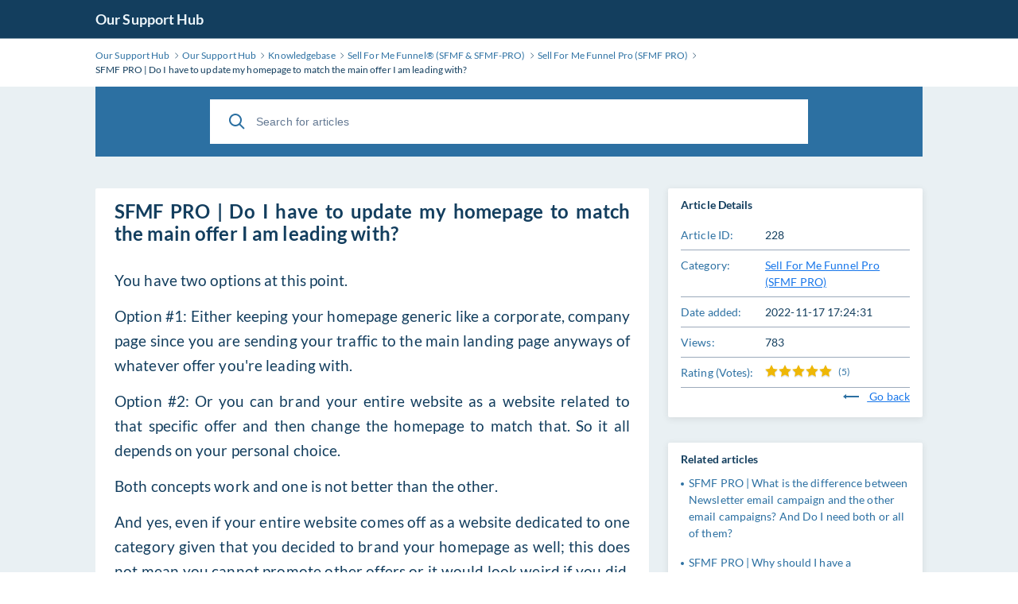

--- FILE ---
content_type: text/html; charset=utf-8
request_url: https://oursupporthub.com/knowledgebase.php?article=228
body_size: 16651
content:
<!DOCTYPE html>
<html lang="en">

<head>
    <meta charset="utf-8" />
    <title>SFMF PRO | Do I have to update my homepage to match the main offer I am leading with?</title>
    <meta http-equiv="X-UA-Compatible" content="IE=Edge" />
    <meta name="viewport" content="width=device-width,minimum-scale=1.0,maximum-scale=1.0" />
    
<link rel="icon" href="./img/favicon.ico" />
    <meta name="format-detection" content="telephone=no" />
    <link rel="stylesheet" media="all" href="./theme/hesk3/customer/css/app.min.css?3.6.4" />
    <link rel="stylesheet" media="all" href="./theme/hesk3/customer/css/prism.css" />
    <script src="./theme/hesk3/customer/js/prism.js"></script>
    <!--[if IE]>
    <link rel="stylesheet" media="all" href="./theme/hesk3/customer/css/ie9.css" />
    <![endif]-->
    <!-- Custom code to be included before </head> tag -->    <style>
            </style>
</head>

<body class="cust-help">
    <a href="#maincontent" class="skiplink">Skip to Main Content</a>
    <div class="wrapper">
    <main class="main" id="maincontent">
        <header class="header">
            <div class="contr">
                <div class="header__inner">
                    <a href="https://www.oursupporthub.com" class="header__logo">
                        Our Support Hub                    </a>
                                                        </div>
            </div>
        </header>
        <div class="breadcrumbs">
            <div class="contr">
                <div class="breadcrumbs__inner">
                    <a href="https://www.oursupporthub.com">
                        <span>Our Support Hub</span>
                    </a>
                    <svg class="icon icon-chevron-right">
                        <use xlink:href="./theme/hesk3/customer/img/sprite.svg#icon-chevron-right"></use>
                    </svg>
                    <a href="https://www.oursupporthub.com">
                        <span>Our Support Hub</span>
                    </a>
                    <svg class="icon icon-chevron-right">
                        <use xlink:href="./theme/hesk3/customer/img/sprite.svg#icon-chevron-right"></use>
                    </svg>
                                        <a href="knowledgebase.php">
                        <span>Knowledgebase</span>
                    </a>
                    <svg class="icon icon-chevron-right">
                        <use xlink:href="./theme/hesk3/customer/img/sprite.svg#icon-chevron-right"></use>
                    </svg>
                                        <a href="knowledgebase.php?category=18">
                        <span>Sell For Me Funnel®️ (SFMF &amp; SFMF-PRO)</span>
                    </a>
                    <svg class="icon icon-chevron-right">
                        <use xlink:href="./theme/hesk3/customer/img/sprite.svg#icon-chevron-right"></use>
                    </svg>
                                        <a href="knowledgebase.php?category=21">
                        <span>Sell For Me Funnel Pro (SFMF PRO)</span>
                    </a>
                    <svg class="icon icon-chevron-right">
                        <use xlink:href="./theme/hesk3/customer/img/sprite.svg#icon-chevron-right"></use>
                    </svg>
                    <div class="last">SFMF PRO | Do I have to update my homepage to match the main offer I am leading with?</div>
                </div>
            </div>
        </div>
        <div class="main__content">
            <div class="contr">
                <div class="help-search">
                            <form action="knowledgebase.php" method="get" style="display: inline; margin: 0;" name="searchform">
            <div class="search__form">
                <div class="form-group">
                    <button class="btn search__submit">
                        <svg class="icon icon-search">
                            <use xlink:href="./theme/hesk3/customer/img/sprite.svg#icon-search"></use>
                        </svg>
                    </button>
                    <input id="kb_search" name="search" class="form-control" type="text" placeholder="Search for articles">
                                    </div>
                <div class="kb-suggestions boxed">
                    <h6>Suggested knowledgebase articles:</h6>
                    <ul id="kb-suggestion-list" class="type--list">
                    </ul>
                </div>
            </div>
        </form>
                    </div>
                                <div class="ticket ticket--article">
                    <div class="ticket__body">
                        <article class="ticket__body_block naked">
                            <h1>SFMF PRO | Do I have to update my homepage to match the main offer I am leading with?</h1>
                            <div class="block--description browser-default">
                                <p><span style="font-size:14pt;">You have two options at this point.</span></p>
<p><span style="font-size:14pt;">Option #1: Either keeping your homepage generic like a corporate, company page since you are sending your traffic to the main landing page anyways of whatever offer you're leading with.</span></p>
<p><span style="font-size:14pt;">Option #2: Or you can brand your entire website as a website related to that specific offer and then change the homepage to match that. So it all depends on your personal choice.</span></p>
<p><span style="font-size:14pt;">Both concepts work and one is not better than the other.</span></p>
<p><span style="font-size:14pt;">And yes, even if your entire website comes off as a website dedicated to one category given that you decided to brand your homepage as well; this does not mean you cannot promote other offers or it would look weird if you did. Furthest thing from the truth.</span></p>
<p><span style="font-size:14pt;">Remember; all offers you promote are not targeting a specific niche and they all have a broad base market of buyers in all industries. So this is not something you should be worried about.</span></p>                            </div>
                                                        <div id="rate-me" class="ticket__block-footer">
                                <span>Was this article helpful?</span>
                                <a href="javascript:" onclick="HESK_FUNCTIONS.rate('rate_kb.php?rating=5&amp;id=228','article-rating');document.getElementById('rate-me').innerHTML='Thank you for rating';" class="link" rel="nofollow">
                                    Yes                                </a>
                                <span>|</span>
                                <a href="javascript:" onclick="HESK_FUNCTIONS.rate('rate_kb.php?rating=1&amp;id=228','article-rating');document.getElementById('rate-me').innerHTML='Thank you for rating';" class="link" rel="nofollow">
                                    No                                </a>
                            </div>
                                                    </article>
                    </div>
                    <div class="ticket__params">
                        <section class="params--block details">
                            <h2 class="accordion-title">
                                <span>Article Details</span>
                            </h2>
                            <div class="accordion-body">
                                <div class="row">
                                    <div class="title">Article ID:</div>
                                    <div class="value">228</div>
                                </div>
                                <div class="row">
                                    <div class="title">Category:</div>
                                    <div class="value">
                                        <a href="knowledgebase.php?category=21" class="link">
                                            Sell For Me Funnel Pro (SFMF PRO)                                        </a>
                                    </div>
                                </div>
                                                                    <div class="row">
                                        <div class="title">Date added:</div>
                                        <div class="value">2022-11-17 17:24:31</div>
                                    </div>
                                                                <div class="row">
                                    <div class="title">
                                        Views:
                                    </div>
                                    <div class="value">
                                        783                                    </div>
                                </div>
                                                                <div class="row">
                                    <div class="title">
                                        Rating                                         (Votes):
                                    </div>
                                    <div class="value">
                                        <div id="article-rating" class="rate">
                                            
    <div class="star-rate rate-50">
        <svg class="icon icon-star-stroke">
            <use xlink:href="./img/sprite.svg#icon-star-stroke"></use>
        </svg>
        <div class="star-filled">
            <svg class="icon icon-star-filled">
                <use xlink:href="./img/sprite.svg#icon-star-filled"></use>
            </svg>
        </div>
    </div>                                             <span class="lightgrey">(5)</span>                                        </div>
                                    </div>
                                </div>
                                                                <div style="text-align:right">
                                    <a href="javascript:history.go(-1)" class="link">
                                        <svg class="icon icon-back go-back">
                                            <use xlink:href="./theme/hesk3/customer/img/sprite.svg#icon-back"></use>
                                        </svg>
                                        Go back                                    </a>
                                </div>
                            </div>
                        </section>
                                                <section class="params--block">
                            <h2 class="accordion-title">
                                <span>Related articles</span>
                            </h2>
                            <div class="accordion-body">
                                <ul class="list">
                                                                        <li>
                                        <a href="knowledgebase.php?article=233">
                                            SFMF PRO | What is the difference between Newsletter email campaign and the other email campaigns? And Do I need both or all of them?                                        </a>
                                    </li>
                                                                        <li>
                                        <a href="knowledgebase.php?article=296">
                                            SFMF PRO | Why should I have a professional website with all these articles if most of my paid traffic will go to my landing page and then my email follow-ups?                                        </a>
                                    </li>
                                                                        <li>
                                        <a href="knowledgebase.php?article=231">
                                            SFMF PRO | My homepage does not look like Mike's, is this OK?                                        </a>
                                    </li>
                                                                        <li>
                                        <a href="knowledgebase.php?article=256">
                                            SFMF PRO | If all the students are promoting the same offers with the exact same funnel; Isn't this going to be competitive to promote these products?                                        </a>
                                    </li>
                                                                        <li>
                                        <a href="knowledgebase.php?article=263">
                                            SFMF PRO | Why Do We Give You Multiple Landing Pages For Each Affiliate Offer You May Want To Promote?                                        </a>
                                    </li>
                                                                        <li>
                                        <a href="knowledgebase.php?article=227">
                                            SFMF PRO | Not all offers contain a &quot;content delivery page&quot; alongside the landing page. Why is that?                                        </a>
                                    </li>
                                                                        <li>
                                        <a href="knowledgebase.php?article=248">
                                            SFMF PRO | Do I have to make a &quot; Google Ads Campaign for each offer? There are several offers.                                        </a>
                                    </li>
                                                                        <li>
                                        <a href="knowledgebase.php?article=246">
                                            SFMF PRO | I’m getting a decent amount of impressions and clicks to my YouTube ad but no one is subscribing?                                        </a>
                                    </li>
                                                                        <li>
                                        <a href="knowledgebase.php?article=216">
                                            SFMF | I Signed Up To Market 8 Offers, However I Only See One Offer After I Optin, Should I Not See A Choice Of The 8 Different Offers?                                        </a>
                                    </li>
                                                                    </ul>
                            </div>
                        </section>
                                            </div>
                </div>
                <div class="divider"></div>
            </div>
        </div>
    </main>
</div>
<script src="./theme/hesk3/customer/js/jquery-3.5.1.min.js"></script>
<script src="./theme/hesk3/customer/js/hesk_functions.js?3.6.4"></script>
    <script>
        var noArticlesFoundText = "No relevant articles found.";

        $(document).ready(function() {
            HESK_FUNCTIONS.getKbSearchSuggestions($('#kb_search'), function(data) {
                $('.kb-suggestions').show();
                var $suggestionList = $('#kb-suggestion-list');
                $suggestionList.html('');
                var format = '<a href="knowledgebase.php?article={0}" class="suggest-preview">' +
                    '<span class="icon-in-circle" aria-hidden="true">' +
                    '<svg class="icon icon-knowledge">' +
                    '<use xlink:href="./theme/hesk3/customer/img/sprite.svg#icon-knowledge"></use>' +
                    '</svg>' +
                    '</span>' +
                    '<div class="suggest-preview__text">' +
                    '<p class="suggest-preview__title">{1}</p>' +
                    '<p>{2}</p>' +
                    '</div>' +
                    '</a>';
                var results = false;
                $.each(data, function() {
                    results = true;
                    $('#kb-suggestion-list').append(format.replace('{0}', this.id).replace('{1}', this.subject).replace('{2}', this.contentPreview));
                });

                if (!results) {
                    $suggestionList.append('<li class="no-articles-found">' + noArticlesFoundText + '</li>');
                }
            });
        });
    </script>
    <script src="./theme/hesk3/customer/js/svg4everybody.min.js"></script>
<script src="./theme/hesk3/customer/js/selectize.min.js?3.6.4"></script>
<script src="./theme/hesk3/customer/js/app.min.js?3.6.4"></script>
</body>
</html>
